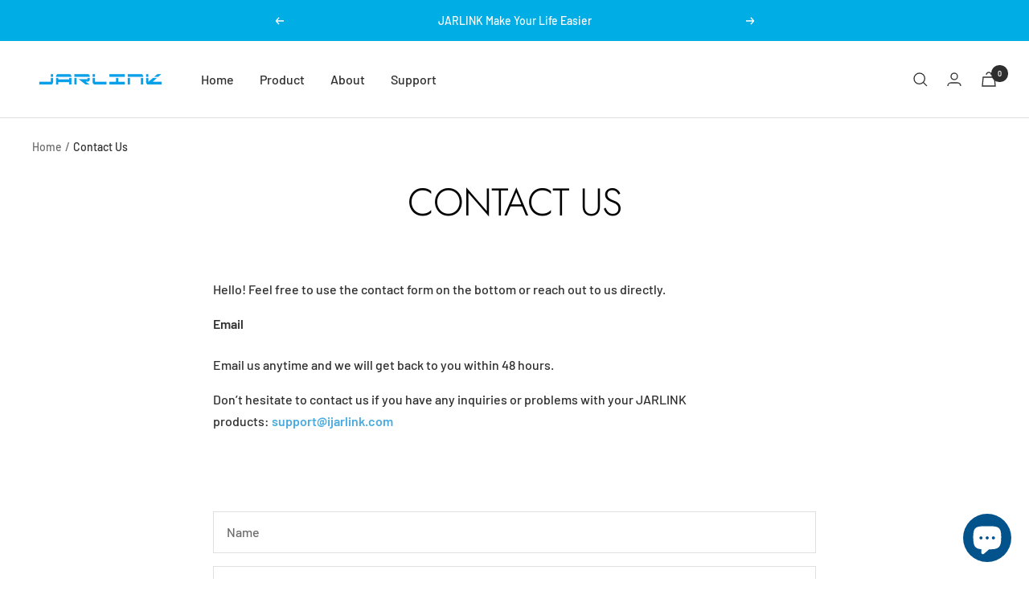

--- FILE ---
content_type: text/javascript
request_url: https://www.ijarlink.com/cdn/shop/t/5/assets/custom.js?v=167639537848865775061655888599
body_size: -731
content:
//# sourceMappingURL=/cdn/shop/t/5/assets/custom.js.map?v=167639537848865775061655888599
